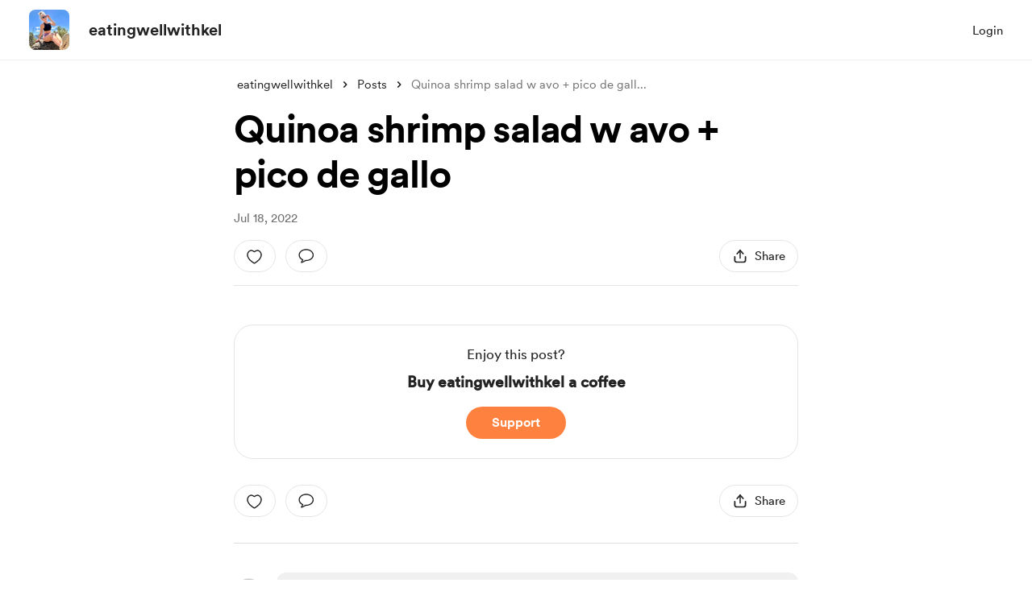

--- FILE ---
content_type: application/javascript
request_url: https://cdn.buymeacoffee.com/static/prod/11.1.6/build/assets/Breadcrumbs-f6d31c93.js
body_size: -233
content:
import{_ as n}from"./Arrow-901cd670.js";import{o as a,c as s,F as o,p as i,e as r,w as c,g as d,t as m,u,P as f,a as _,l as h}from"./app-6f6bd5ce.js";const x={class:"text-sm text-dark font-cr-regular flex mb-4"},p={class:"flex"},b={class:"text-grey71 mx-1 xs:truncate"},w={__name:"Breadcrumbs",props:["pages"],setup(l){return(t,k)=>(a(),s("div",x,[(a(!0),s(o,null,i(l.pages,e=>(a(),s("div",p,[r(u(f),{href:e.link,rel:"nofollow","aria-label":e.ariaLabel,class:"mx-1 truncate hover:underline"},{default:c(()=>[d(m(e.type==="username"?e.name:t.$t(e.name)),1)]),_:2},1032,["href","aria-label"]),r(n,{fillClass:"fill-dark",width:"22",height:"22"})]))),256)),_("div",b,[h(t.$slots,"default")])]))}};export{w as _};


--- FILE ---
content_type: application/javascript
request_url: https://cdn.buymeacoffee.com/static/prod/11.1.6/build/assets/MembershipSwitchPaymentModal-87a7e6bf.js
body_size: 1549
content:
import{A as S}from"./Modal-3c0f170b.js";import{d as T,a as I}from"./MembershipPaymentModal-33e7dea5.js";import{o as n,c as p,i as F,v as M,a as v,e as g,L as U,n as f,l as w,f as _,h,r as d,j as B,b as A,w as m,t as b,g as Y,u as V}from"./app-6f6bd5ce.js";import{_ as N}from"./ModalClose-5842662f.js";import{h as q,r as z}from"./BaseLayout-71927d5e.js";import{a as E}from"./PaymentLoader-b7a5b362.js";const G=["aria-label"],K={class:"-mx-8"},j={__name:"PaymentSwitchModalLayout",props:["creatorData","showPayLoader","hideFooter","profilePicInside","hideBorder","closeBtnClass","fromPage","hideProfilePic"],emits:["close"],setup(t,{emit:P}){const e=t;return(s,l)=>(n(),p("section",{role:"region","aria-modal":"true","aria-label":s.$t("lang.payment.membership.complete_your_payment"),tabindex:"0",class:"w-126 bg-white rounded-3xl xs:w-full xs:pt-8 xs:rounded-b-none grid grid-cols-1 xs:grid-cols-1 relative overflow-hidden"},[F(v("div",{class:f(["xs:mt-0",e.fromPage==="extra"&&!t.showPayLoader?"p-0 xs:p-0":"p-8 xs:p-4"])},[g(N,{onClick:l[0]||(l[0]=c=>s.$emit("close")),role:"button",onKeyup:l[1]||(l[1]=U(c=>s.$emit("close"),["enter"])),tabindex:"0","aria-label":s.$t("lang.a11y.close_popup"),class:f(["w-8 h-8 absolute right-4 top-4 xs:top-4",t.closeBtnClass?t.closeBtnClass:""]),iconClass:"xs:w-4 xs:h-3",iconSize:{width:12,height:12}},null,8,["aria-label","class"]),w(s.$slots,"title"),v("div",K,[w(s.$slots,"pro-ration")]),w(s.$slots,"default"),t.hideFooter?h("",!0):(n(),_(E,{key:0,class:f(["mt-5",e.fromPage=="extra"?"pb-8":""])},null,8,["class"]))],2),[[M,!t.showPayLoader]])],8,G))}},H={class:"mb-4"},W={class:"text-2xl font-cr-bold text-start"},J={key:0,class:"text-start text-grey71 items-center flex"},O={key:0,class:"block h-4 bg-slate-200 shrink-0 w-10 animate-pulse rounded-full mx-2"},Q={key:1,class:"mx-1"},re={__name:"MembershipSwitchPaymentModal",props:["creatorData","payDetails","currentUser","paymentForm","subscribedLevelId","lifeTimePrice","selectedLevel","subscriptionId","subscription","redirectUrl"],emits:["close"],setup(t,{emit:P}){const e=t,s=d(!1),l=d(),c=d(!0),D=d({}),u=d({}),y=B(()=>{const r=e.subscription.psp_currency||e.subscription.currency,a=!e.creatorData.multiple_currency_enabled&&e.creatorData.currency_converted!==r,i=e.subscription.psp_id=="GIVE_AWAY",o=e.subscription.duration=="lifetime",k=!!e.selectedLevel.price_lifetime;return!!(i||a||o!==k||e.subscription.cancel_at_period_end!=="false")}),x=r=>{s.value=!0,l.value=r},$=()=>{c.value=!0},L=async r=>{if(y.value)return;c.value=!0;let a={amount:e.payDetails.amount,psp_amount:e.payDetails.psp_amount,psp_amount_with_fee:e.payDetails.psp_amount_with_fee,psp_currency:e.payDetails.psp_currency,exchange_rate_id:e.payDetails.exchange_rate_id};if(r){const o=await z.getAmountToPayMultiCurrency(e.creatorData.slug,r);a={amount:o.data.amount,psp_amount:o.data.psp_amount,psp_amount_with_fee:o.data.psp_amount_with_fee,psp_currency:o.data.psp_currency,exchange_rate_id:o.data.exchange_rate_id}}let i={target_level_id:e.selectedLevel.id,duration:e.payDetails.duration,...a};D.value=i,axios.post(`api/v1/subscriptions/${e.subscriptionId}/update/preview`,i).then(o=>{c.value=!1,u.value=o.data}).catch(o=>{console.log("Preview API Failed")})};A(()=>{});const C=()=>{let r=D.value;axios.post(`api/v1/subscriptions/${e.subscriptionId}/update`,r).then(a=>{a.data.status=="success"?x(a.data):a.data.status=="action_required"&&(window.location=a.data.hosted_invoice_url)}).catch(()=>{console.log("switchMembership Failed")})};return(r,a)=>(n(),p("div",null,[g(S,null,{default:m(()=>[s.value?h("",!0):(n(),_(j,{key:0,onClose:a[2]||(a[2]=i=>r.$emit("close")),creatorData:t.creatorData,hideFooter:!1,profilePicInside:!0,showPayLoader:!1,hideBorder:!0,class:"text-dark"},{title:m(()=>{var i;return[v("div",H,[v("div",W,b(r.$t("lang.payment.membership.complete_your_payment")),1),y.value?h("",!0):(n(),p("div",J,[Y(b(r.$t("lang.payment.membership.you_will_be_charged"))+" ",1),c.value?(n(),p("span",O)):(n(),p("span",Q,b(((i=u.value)==null?void 0:i.currency)&&V(q).getCurrencySymbol(u.value.currency.toUpperCase())+(u.value.amount_due/100).toFixed(2)),1))]))])]}),"pro-ration":m(()=>[]),default:m(()=>[g(T,{onTriggerShowPayLoader:a[0]||(a[0]=i=>console.log("ShowPayloader")),onTriggerThankYou:x,onSwitchMembership:C,subscribedLevelId:t.subscribedLevelId,creatorData:t.creatorData,currentUser:t.currentUser,paymentForm:t.paymentForm,lifeTimePrice:t.lifeTimePrice,payDetails:t.payDetails,isSwitch:!0,previewDataLoading:c.value,previewData:u.value,selectedLevel:t.selectedLevel,showCard:y.value,onHandlePreview:a[1]||(a[1]=i=>L(i)),onDisablePreview:$},null,8,["subscribedLevelId","creatorData","currentUser","paymentForm","lifeTimePrice","payDetails","previewDataLoading","previewData","selectedLevel","showCard"])]),_:1},8,["creatorData"])),s.value?(n(),_(I,{key:1,redirectUrl:t.redirectUrl,thankYouContent:l.value,creatorData:t.creatorData,renderingAfter:"payment"},null,8,["redirectUrl","thankYouContent","creatorData"])):h("",!0)]),_:1})]))}};export{re as _};
